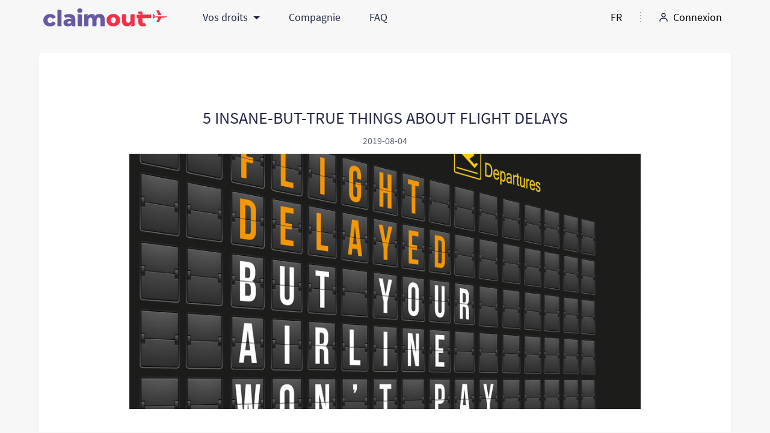

--- FILE ---
content_type: text/html; charset=UTF-8
request_url: https://claimout.com/fr/blog/5-insane-but-true-things-about-flight-delays
body_size: 6522
content:
<!DOCTYPE html>
<html lang="ru">
<head>
    <meta charset="UTF-8">

        <title>
                    5 Insane-but-True Things About Flight Delays
                |
                    Problem with your flight? Claim up to €600 - ClaimOut
            </title>
    <meta name="description" content="">
    <meta name="keywords" content="">

    <meta property="og:title" content="5 Insane-but-True Things About Flight Delays"/>
    <meta property="og:type" content="article"/>
    <meta property="og:url" content="https://claimout.com/fr/blog/5-insane-but-true-things-about-flight-delays"/>
    <meta property="og:image" content="https://claimout.com/app/images/d1f24b1f2288fb930d44368afd97e6b5.jpg"/>

    <meta http-equiv="X-UA-Compatible" content="IE=edge">
    <meta name="viewport" content="width=device-width, initial-scale=1, shrink-to-fit=no, viewport-fit=cover">


    <link rel="apple-touch-icon" sizes="180x180" href="/apple-touch-icon.png">
    <link rel="icon" type="image/png" sizes="32x32" href="/favicon-32x32.png">
    <link rel="icon" type="image/png" sizes="16x16" href="/favicon-16x16.png">
    <link rel="manifest" href="/site.webmanifest">
    <link rel="mask-icon" href="/safari-pinned-tab.svg" color="#5bbad5">
    <meta name="msapplication-TileColor" content="#da532c">
    <meta name="theme-color" content="#ffffff">

    <link rel="stylesheet" href="/css/all.css?id=f6eb835311623fb509d2" media="screen">
    <link rel="stylesheet" href="/css/welcome.min.css?id=046043813eaf1e5b3fe4" media="screen">
    <link rel="stylesheet" href="/vendor/laravel-admin/font-awesome/css/font-awesome.min.css">
    <link rel="stylesheet" href="https://seiyria.com/bootstrap-slider/css/bootstrap-slider.css">
    <style>
        .showOnNonEN {
            display: block !important;
        }
        .hideOnNonEN {
            display: none !important;
        }
        .check-panel p {
            font-size: 17px !important;
        }
    </style>
</head>
<body class="strict">

<header class="white d-flex w-100 align-self-start">
    <div class="container header white">
        <div class="d-flex">
            <div class="col-12 header__box">
                <div class="device_menu_container">
                    <div class="device_menu"><span></span><span></span><span></span></div>
                </div>
                <div class="header__logo"><a href="https://claimout.com/fr"><img src="/img/logo-new.svg" alt="logo" class="svg"></a></div>
                <div class="header__navi">
                    <ul>
                        <li class="dropdown" id="navbarDropdown" >
    <a class="dropdown-toggle" href="#" role="button" data-toggle="dropdown" aria-haspopup="true" aria-expanded="false">
        Vos droits
    </a>
    <div class="dropdown-menu navbar-dropdown" aria-labelledby="navbarDropdown">
        <a class="dropdown-item" href="https://claimout.com/fr/airrights">Droits des passagers aériens</a>
        <a class="dropdown-item" href="https://claimout.com/fr/flight-delay">Compensation pour vol retardé</a>
        <a class="dropdown-item" href="https://claimout.com/fr/flight-cancellation">Compensation d&#039;annulation de vol</a>
        <a class="dropdown-item" href="https://claimout.com/fr/missed-connection">Compensation de connexion manquée</a>
        
        <a class="dropdown-item" href="https://claimout.com/fr/denied-boarding">Compensation pour refus d&#039;embarquement</a>
        
    </div>
</li>
<li><a href="https://claimout.com/fr/about">Compagnie</a></li>
<li><a href="https://claimout.com/fr/faq">FAQ</a></li>
<li class="dropdown d-flex d-lg-none" id="desktopLangDropdown">
    <a class="dropdown-toggle lang-short" href="#" role="button" data-offset="0,5" data-toggle="dropdown" aria-haspopup="true" aria-expanded="false">
        Language:
                    <img class="ml-2" src="https://claimout.com/img/flags/fr.svg" alt="lang">
                FR
    </a>
    <div class="dropdown-menu languages  dropdown-menu-left " aria-labelledby="desktopLangDropdown">
    <div class="row">
                    <a rel="alternate" hreflang="en" class="lang-item col-md-12" href="https://claimout.com//blog/5-insane-but-true-things-about-flight-delays">
                <svg width="20" height="20" viewBox="0 0 20 20" xmlns="http://www.w3.org/2000/svg" version="1.1"
                     preserveAspectRatio="xMinYMin">
                    <use xlink:href="https://claimout.com/img/flags/combined.svg#en"></use>
                </svg>
                <div class="pr-3">English</div>
            </a>
                    <a rel="alternate" hreflang="ru" class="lang-item col-md-12" href="https://claimout.ru//blog/5-insane-but-true-things-about-flight-delays">
                <svg width="20" height="20" viewBox="0 0 20 20" xmlns="http://www.w3.org/2000/svg" version="1.1"
                     preserveAspectRatio="xMinYMin">
                    <use xlink:href="https://claimout.com/img/flags/combined.svg#ru"></use>
                </svg>
                <div class="pr-3">Русский</div>
            </a>
                    <a rel="alternate" hreflang="de" class="lang-item col-md-12" href="https://claimout.com/de/blog/5-insane-but-true-things-about-flight-delays">
                <svg width="20" height="20" viewBox="0 0 20 20" xmlns="http://www.w3.org/2000/svg" version="1.1"
                     preserveAspectRatio="xMinYMin">
                    <use xlink:href="https://claimout.com/img/flags/combined.svg#de"></use>
                </svg>
                <div class="pr-3">Deutsch</div>
            </a>
                    <a rel="alternate" hreflang="it" class="lang-item col-md-12" href="https://claimout.com/it/blog/5-insane-but-true-things-about-flight-delays">
                <svg width="20" height="20" viewBox="0 0 20 20" xmlns="http://www.w3.org/2000/svg" version="1.1"
                     preserveAspectRatio="xMinYMin">
                    <use xlink:href="https://claimout.com/img/flags/combined.svg#it"></use>
                </svg>
                <div class="pr-3">Italiano</div>
            </a>
                    <a rel="alternate" hreflang="fr" class="lang-item col-md-12" href="https://claimout.com/fr/blog/5-insane-but-true-things-about-flight-delays">
                <svg width="20" height="20" viewBox="0 0 20 20" xmlns="http://www.w3.org/2000/svg" version="1.1"
                     preserveAspectRatio="xMinYMin">
                    <use xlink:href="https://claimout.com/img/flags/combined.svg#fr"></use>
                </svg>
                <div class="pr-3">Français</div>
            </a>
                    <a rel="alternate" hreflang="pt" class="lang-item col-md-12" href="https://claimout.com/pt/blog/5-insane-but-true-things-about-flight-delays">
                <svg width="20" height="20" viewBox="0 0 20 20" xmlns="http://www.w3.org/2000/svg" version="1.1"
                     preserveAspectRatio="xMinYMin">
                    <use xlink:href="https://claimout.com/img/flags/combined.svg#pt"></use>
                </svg>
                <div class="pr-3">Português</div>
            </a>
                    <a rel="alternate" hreflang="es" class="lang-item col-md-12" href="https://claimout.com/es/blog/5-insane-but-true-things-about-flight-delays">
                <svg width="20" height="20" viewBox="0 0 20 20" xmlns="http://www.w3.org/2000/svg" version="1.1"
                     preserveAspectRatio="xMinYMin">
                    <use xlink:href="https://claimout.com/img/flags/combined.svg#es"></use>
                </svg>
                <div class="pr-3">Español</div>
            </a>
                    <a rel="alternate" hreflang="nl" class="lang-item col-md-12" href="https://claimout.com/nl/blog/5-insane-but-true-things-about-flight-delays">
                <svg width="20" height="20" viewBox="0 0 20 20" xmlns="http://www.w3.org/2000/svg" version="1.1"
                     preserveAspectRatio="xMinYMin">
                    <use xlink:href="https://claimout.com/img/flags/combined.svg#nl"></use>
                </svg>
                <div class="pr-3">Nederlands</div>
            </a>
                    <a rel="alternate" hreflang="pl" class="lang-item col-md-12" href="https://claimout.com/pl/blog/5-insane-but-true-things-about-flight-delays">
                <svg width="20" height="20" viewBox="0 0 20 20" xmlns="http://www.w3.org/2000/svg" version="1.1"
                     preserveAspectRatio="xMinYMin">
                    <use xlink:href="https://claimout.com/img/flags/combined.svg#pl"></use>
                </svg>
                <div class="pr-3">Polski</div>
            </a>
                    <a rel="alternate" hreflang="tr" class="lang-item col-md-12" href="https://claimout.com/tr/blog/5-insane-but-true-things-about-flight-delays">
                <svg width="20" height="20" viewBox="0 0 20 20" xmlns="http://www.w3.org/2000/svg" version="1.1"
                     preserveAspectRatio="xMinYMin">
                    <use xlink:href="https://claimout.com/img/flags/combined.svg#tr"></use>
                </svg>
                <div class="pr-3">Türkçe</div>
            </a>
                    <a rel="alternate" hreflang="el" class="lang-item col-md-12" href="https://claimout.com/el/blog/5-insane-but-true-things-about-flight-delays">
                <svg width="20" height="20" viewBox="0 0 20 20" xmlns="http://www.w3.org/2000/svg" version="1.1"
                     preserveAspectRatio="xMinYMin">
                    <use xlink:href="https://claimout.com/img/flags/combined.svg#el"></use>
                </svg>
                <div class="pr-3">Ελληνικά</div>
            </a>
            </div>
</div></li>
                    </ul>
                </div>
                <div class="header__right">
                    <ul class="d-flex flex-row align-items-center">
                        <li class="dropdown d-none d-lg-flex">
                            <a class="dropdown-toggle lang-short" href="#" role="button" data-offset="0,5" data-display="static" data-toggle="dropdown" aria-haspopup="true" aria-expanded="false">

                                FR
                            </a>
                            <div class="dropdown-menu languages  dropdown-menu-left " aria-labelledby="desktopLangDropdown">
    <div class="row">
                    <a rel="alternate" hreflang="en" class="lang-item col-md-12" href="https://claimout.com//blog/5-insane-but-true-things-about-flight-delays">
                <svg width="20" height="20" viewBox="0 0 20 20" xmlns="http://www.w3.org/2000/svg" version="1.1"
                     preserveAspectRatio="xMinYMin">
                    <use xlink:href="https://claimout.com/img/flags/combined.svg#en"></use>
                </svg>
                <div class="pr-3">English</div>
            </a>
                    <a rel="alternate" hreflang="ru" class="lang-item col-md-12" href="https://claimout.ru//blog/5-insane-but-true-things-about-flight-delays">
                <svg width="20" height="20" viewBox="0 0 20 20" xmlns="http://www.w3.org/2000/svg" version="1.1"
                     preserveAspectRatio="xMinYMin">
                    <use xlink:href="https://claimout.com/img/flags/combined.svg#ru"></use>
                </svg>
                <div class="pr-3">Русский</div>
            </a>
                    <a rel="alternate" hreflang="de" class="lang-item col-md-12" href="https://claimout.com/de/blog/5-insane-but-true-things-about-flight-delays">
                <svg width="20" height="20" viewBox="0 0 20 20" xmlns="http://www.w3.org/2000/svg" version="1.1"
                     preserveAspectRatio="xMinYMin">
                    <use xlink:href="https://claimout.com/img/flags/combined.svg#de"></use>
                </svg>
                <div class="pr-3">Deutsch</div>
            </a>
                    <a rel="alternate" hreflang="it" class="lang-item col-md-12" href="https://claimout.com/it/blog/5-insane-but-true-things-about-flight-delays">
                <svg width="20" height="20" viewBox="0 0 20 20" xmlns="http://www.w3.org/2000/svg" version="1.1"
                     preserveAspectRatio="xMinYMin">
                    <use xlink:href="https://claimout.com/img/flags/combined.svg#it"></use>
                </svg>
                <div class="pr-3">Italiano</div>
            </a>
                    <a rel="alternate" hreflang="fr" class="lang-item col-md-12" href="https://claimout.com/fr/blog/5-insane-but-true-things-about-flight-delays">
                <svg width="20" height="20" viewBox="0 0 20 20" xmlns="http://www.w3.org/2000/svg" version="1.1"
                     preserveAspectRatio="xMinYMin">
                    <use xlink:href="https://claimout.com/img/flags/combined.svg#fr"></use>
                </svg>
                <div class="pr-3">Français</div>
            </a>
                    <a rel="alternate" hreflang="pt" class="lang-item col-md-12" href="https://claimout.com/pt/blog/5-insane-but-true-things-about-flight-delays">
                <svg width="20" height="20" viewBox="0 0 20 20" xmlns="http://www.w3.org/2000/svg" version="1.1"
                     preserveAspectRatio="xMinYMin">
                    <use xlink:href="https://claimout.com/img/flags/combined.svg#pt"></use>
                </svg>
                <div class="pr-3">Português</div>
            </a>
                    <a rel="alternate" hreflang="es" class="lang-item col-md-12" href="https://claimout.com/es/blog/5-insane-but-true-things-about-flight-delays">
                <svg width="20" height="20" viewBox="0 0 20 20" xmlns="http://www.w3.org/2000/svg" version="1.1"
                     preserveAspectRatio="xMinYMin">
                    <use xlink:href="https://claimout.com/img/flags/combined.svg#es"></use>
                </svg>
                <div class="pr-3">Español</div>
            </a>
                    <a rel="alternate" hreflang="nl" class="lang-item col-md-12" href="https://claimout.com/nl/blog/5-insane-but-true-things-about-flight-delays">
                <svg width="20" height="20" viewBox="0 0 20 20" xmlns="http://www.w3.org/2000/svg" version="1.1"
                     preserveAspectRatio="xMinYMin">
                    <use xlink:href="https://claimout.com/img/flags/combined.svg#nl"></use>
                </svg>
                <div class="pr-3">Nederlands</div>
            </a>
                    <a rel="alternate" hreflang="pl" class="lang-item col-md-12" href="https://claimout.com/pl/blog/5-insane-but-true-things-about-flight-delays">
                <svg width="20" height="20" viewBox="0 0 20 20" xmlns="http://www.w3.org/2000/svg" version="1.1"
                     preserveAspectRatio="xMinYMin">
                    <use xlink:href="https://claimout.com/img/flags/combined.svg#pl"></use>
                </svg>
                <div class="pr-3">Polski</div>
            </a>
                    <a rel="alternate" hreflang="tr" class="lang-item col-md-12" href="https://claimout.com/tr/blog/5-insane-but-true-things-about-flight-delays">
                <svg width="20" height="20" viewBox="0 0 20 20" xmlns="http://www.w3.org/2000/svg" version="1.1"
                     preserveAspectRatio="xMinYMin">
                    <use xlink:href="https://claimout.com/img/flags/combined.svg#tr"></use>
                </svg>
                <div class="pr-3">Türkçe</div>
            </a>
                    <a rel="alternate" hreflang="el" class="lang-item col-md-12" href="https://claimout.com/el/blog/5-insane-but-true-things-about-flight-delays">
                <svg width="20" height="20" viewBox="0 0 20 20" xmlns="http://www.w3.org/2000/svg" version="1.1"
                     preserveAspectRatio="xMinYMin">
                    <use xlink:href="https://claimout.com/img/flags/combined.svg#el"></use>
                </svg>
                <div class="pr-3">Ελληνικά</div>
            </a>
            </div>
</div>                        </li>
                        <li class="separate d-none d-lg-flex"></li>
                                                    <li>
                                <a href="https://claimout.com/fr/login" class="login d-flex flex-row align-items-center">
                                    <div class="icon"></div>
                                    <div class="label">Connexion</div>
                                </a>
                            </li>
                        
                    </ul>
                </div>
            </div>
        </div>
    </div>
</header>

    <style>
        h1 {
            text-align: center;
            margin-bottom: 20px;
        }

        .breadcrumbs a {
            text-decoration: none;
        }

        .breadcrumb-active a {
            color: #262A4F;
        }

        header.user {
            margin-bottom: 0;
        }

        .blog-image {
            position: relative;
            padding: 150px 0 100px;
        }

        .date {
            color: #262a4fb8;
            padding-bottom: 10px;
            text-align: center;
        }

        .social-buttons {
            display: flex;
            justify-content: center;
        }

        .social-buttons > * {
            margin-left: 10px;
        }

        .social-buttons > *:first-child {
            margin-left: 0;
        }

        .share-icon {
            height: 20px;
            line-height: 20px;
            cursor: pointer;
        }



        img {
            max-width: 100%;
        }

        .short_description {
            font-size: 21px;
            line-height: 28px;
            color: #262A4F;
            font-weight: 500;
            text-align: center;
        }
        .date {
            color: #262a4fb8;
            padding-top: 10px;
            padding-bottom: 10px;
        }
    </style>

    <div id="fb-root"></div>
    <script>
        window.fbAsyncInit = function() {
            FB.init({
                appId            : '697239854033538',
                autoLogAppEvents : true,
                xfbml            : true,
                version          : 'v3.3'
            });
        };
    </script>
    <script async defer src="https://connect.facebook.net/en_US/sdk.js"></script>

    <script>window.twttr = (function (d, s, id) {
            var js, fjs = d.getElementsByTagName(s)[0],
                t = window.twttr || {};
            if (d.getElementById(id)) return t;
            js = d.createElement(s);
            js.id = id;
            js.src = "https://platform.twitter.com/widgets.js";
            fjs.parentNode.insertBefore(js, fjs);

            t._e = [];
            t.ready = function (f) {
                t._e.push(f);
            };

            return t;
        }(document, "script", "twitter-wjs"));</script>

    <div id="twitter-wjs"></div>

    <div class="container margin-400-b">
        <div class="card">
            <div class="row">
                <div class="col-md-12">
                    <div class="content" style="min-height: 0;">

                        <div class="row">
                            <div class="col-md-12">
                                <h1 style="margin-bottom: 0;">5 Insane-but-True Things About Flight Delays</h1>
                                <div class="date">2019-08-04</div>
                            </div>

                            <div class="col-md-12">
                                <img src="https://claimout.com/app/images/d1f24b1f2288fb930d44368afd97e6b5.jpg" alt=""
                                     style="width: 100%;">

                            </div>

                            <div class="col-md-12">
                                <div style="padding-top: 20px; padding-left: 35pt; padding-right: 35pt;">
                                    <div class="row">
                                        <div class="col-md-12">
                                            <p>
                                                <ol>
	<li style="text-align: justify;"><span style="font-size:20px"><span style="font-family:Times New Roman,Times,serif">In 2014, flight delays cost airlines <strong>22.3 billion euros</strong>.&nbsp;Some sources suggest that delays cause passengers even more money when considering missed connections, meetings, appointments, and personal matters.&nbsp;Unfortunately, this is a difficult number to calculate!</span></span></li>
	<li style="text-align: justify;"><span style="font-size:20px"><span style="font-family:Times New Roman,Times,serif">Flight delays can be caused by a number of things, the most common of which are &lsquo;airline glitches&rsquo; such as &ldquo;mechanical issues or lack of crew,maintenance, cabin cleaning, loading or refueling&rdquo;.</span></span></li>
	<li style="text-align: justify;"><span style="font-size:20px"><span style="font-family:Times New Roman,Times,serif">Flight delays can lead to <strong>air rage</strong>, a condition that involves impeding upon the flight crew&rsquo;s duties or otherwise being disruptive to the passengers around them.&nbsp; In the US, passengers who display air rage can be fined up to 25,000 dollars and may even be sentenced to prison.&nbsp;Consequences of air rage vary by country but this disruption is taken very seriously.</span></span></li>
	<li style="text-align: justify;"><span style="font-size:20px"><span style="font-family:Times New Roman,Times,serif">In the EU, Flight Compensation Regulation 261/2004 states that any passenger delayed longer than 3 hours has a right to <strong>monetary compensation direct from the airline</strong>.&nbsp; A surprising number of people don&rsquo;t know about this regulation and have missed out on their compensation.&nbsp; Spread the word and visit our website: <a href="https://www.claimout.com/">ClaimOut</a>.</span></span></li>
	<li style="text-align: justify;"><span style="font-size:20px"><span style="font-family:Times New Roman,Times,serif">Probably the strangest flight delay in the United States happened on June 15, 2016 at JFK airport in New York.&nbsp;Turtles were all over the runway, and airport workers had to round them all up before flights could land or take off.&nbsp; </span></span></li>
</ol>

<blockquote>
<p style="margin-left:48px; text-align:justify"><span style="font-size:20px"><span style="font-family:Times New Roman,Times,serif">&ldquo;Anything can be a hazard to aircraft, even turtles.&rdquo; - Port Authority&rsquo;s chief wildlife biologist, Laura Francoeur.</span></span></p>
</blockquote>
                                            </p>
                                                                                        <h5 style="color: #C6C8DE; width: 100%" class="text-center">Share with your friends!</h5>
                                            <div class="social-buttons">
                                            <!--<a class="twitter-share-button"
										   href="https://twitter.com/intent/tweet"
										   data-text="5 Insane-but-True Things About Flight Delays"
										   data-lang="en">
											Tweet</a>
										<div class="fb-share-button"
											 data-href="https://claimout.com/fr/blog/5-insane-but-true-things-about-flight-delays"
											 data-layout="button_count">
										</div>
										<a id="copy-link" class="share-icon">
											<i class="fa fa-link"></i>
											<input type="hidden" id="input-url" value="Copied!">
										</a>-->
                                                <a class="share-button fb" href="#">
                                                    <i class="fa fa-facebook-f"></i>
                                                    
                                                </a>
                                                <a class="share-button tw"
                                                   href="https://twitter.com/intent/tweet?url=https://claimout.com/fr/blog/5-insane-but-true-things-about-flight-delays&text=5+Insane-but-True+Things+About+Flight+Delays">
                                                    <i class=" fa fa-twitter"></i>
                                                    
                                                </a>
                                                <a class="share-button in" href="http://www.linkedin.com/shareArticle?mini=true&url=https://claimout.com/fr/blog/5-insane-but-true-things-about-flight-delays">
                                                    <i class="fa fa-linkedin"></i>
                                                    
                                                </a>
                                                <a id="copy-link" class="share-button cp" href="#">
                                                    <i class="fa fa-link"></i>
                                                    <input type="hidden" id="input-url" value="Copied!">
                                                </a>
                                                <a class="share-button mt" href="/cdn-cgi/l/email-protection#36095459524f0b5e424246450c1919555a575f5b5943421855595b19504419545a595119031b5f58455758531b5443421b424443531b425e5f5851451b57545943421b505a5f515e421b52535a574f45">
                                                    <i class="fa fa-envelope-o"></i>
                                                </a>
                                            </div>
                                        </div>
                                    </div>
                                </div>
                            </div>
                        </div>

                        <div class="row">
                                                            <div class="col-md-4" style="margin-top: 40px;">
                                    <a href="https://claimout.com/fr/blog/how-to-choose-good-seats-at-the-airplane" style="text-decoration: none;">
                                        <div class="info" id="info">
                                            <div class="img">
                                                <img class="adaptive-preview" src="https://claimout.com/app/323x168/images/7-small.jpg" alt="good seats at the airplane">
                                            </div>
                                            <div class="date">2019-09-26</div>
                                            <div class="short_description">How to choose good seats at the airplane</div>
                                        </div>
                                    </a>
                                </div>
                                                            <div class="col-md-4" style="margin-top: 40px;">
                                    <a href="https://claimout.com/fr/blog/every-traveler-should-know-about-what" style="text-decoration: none;">
                                        <div class="info" id="info">
                                            <div class="img">
                                                <img class="adaptive-preview" src="https://claimout.com/app/323x168/images/FRAJ-small.jpg" alt="">
                                            </div>
                                            <div class="date">2019-08-14</div>
                                            <div class="short_description">Every traveler should know! About what..?</div>
                                        </div>
                                    </a>
                                </div>
                                                            <div class="col-md-4" style="margin-top: 40px;">
                                    <a href="https://claimout.com/fr/blog/the-5-most-interesting-airports-in-the-world" style="text-decoration: none;">
                                        <div class="info" id="info">
                                            <div class="img">
                                                <img class="adaptive-preview" src="https://claimout.com/app/323x168/images/airports-article-small.jpg" alt="">
                                            </div>
                                            <div class="date">2019-08-04</div>
                                            <div class="short_description">The 5 Most Interesting Airports in the World</div>
                                        </div>
                                    </a>
                                </div>
                                                    </div>

                    </div>
                </div>

            </div>



            <div class="zayavka">
                <div class="box">
                    <div class="title">FAITES LA DEMANDE EN 3 MINUTES ET OBTENEZ<br> UNE COMPENSATION MÉRITÉE</div>
                    <a href="https://claimout.com/fr/refund/create" class="btn btn-border">Obtenez une indemnisation</a>
                </div>
            </div>
        </div>
    </div>


<footer>
    <div class="container footer">
        <div class="row">
            <div class="col-md-6 col-xl-3 d-flex">
                <ul class="footer__menu mx-auto">
                    <li><a href="https://claimout.com/fr/terms">Conditions d&#039;utilisation</a></li>
                    <li><a href="https://claimout.com/fr/policy">Politique de confidentialité</a></li>
                    <li><a href="https://claimout.com/fr/cookie">Confidentialité des cookies</a></li>
                    
                </ul>
            </div>
            <div class="col-md-6 col-xl-3 d-flex">
                <ul class="footer__menu mx-auto">
                    <li><a href="https://claimout.com/fr/about">Compagnie</a></li>
                    <li><a href="https://claimout.com/fr/price-list">Liste des prix</a></li>
                    <li><a href="https://claimout.com/fr/faq">FAQ</a></li>


                </ul>
            </div>
            <div class="col-md-6 col-xl-3 d-flex">
                <ul class="footer__menu mx-auto">
                    <li><a href="/cdn-cgi/l/email-protection#157c7b737a557679747c787a60613b767a78"><span class="__cf_email__" data-cfemail="bcd5d2dad3fcdfd0ddd5d1d3c9c892dfd3d1">[email&#160;protected]</span></a></li>
                    <li><div class="header-share-buttons footer-buttons position-relative row">
    <a target="_blank" class="share-button in col" href="https://www.instagram.com/claim_out_eu/">
        <i class="fab fa-instagram"></i>
    </a>
    <a target="_blank" class="share-button fb col" href="https://www.facebook.com/EUclaimout/">
        <i class="fab fa-facebook-f"></i>
    </a>
    <a target="_blank" class="share-button tw col"
       href="https://twitter.com/ClaimOut">
        <i class=" fab fa-twitter"></i>
    </a>
</div></li>
                </ul>
            </div>
            <div class="col-md-6 col-xl-3 d-flex" style="text-align: center">
                <div class="footer__logo mx-auto">
                    <div class="footer__logo" style="margin-bottom: 19px;">
                        <a href="https://claimout.com/fr"><img src="https://claimout.com/img/color-logo.svg" height="40" alt="logo"></a>
                    </div>
                    <div class="d-xl-block d-none" style="margin-top: 20px; opacity: 0.5">© 2012-2026 EU-ClaimOut</div>
                </div>
            </div>
            <div class="col-12 text-center d-block d-xl-none" style="margin-top: 16px;">
                <span style="opacity: 0.5">© 2012-2026 EU-ClaimOut</span>
            </div>
        </div>

        <div class="row" style="margin-top: 30px">
        </div>

    </div>
</footer>
<script data-cfasync="false" src="/cdn-cgi/scripts/5c5dd728/cloudflare-static/email-decode.min.js"></script><script>
    var currentLaravelLocale = "fr"
</script>
<div id="dark_bg">
    <div class="close"><span></span><span></span></div>
</div>
<!--[if lt IE 9]>
<script src="https://oss.maxcdn.com/respond/1.4.2/respond.min.js"></script>
<![endif]-->
<script src="//ajax.googleapis.com/ajax/libs/jquery/3.3.1/jquery.min.js"></script>
<script src="https://code.jquery.com/ui/1.12.1/jquery-ui.js"></script>
<script src="https://claimout.com/js/popper.min.js"></script>
<script src="https://claimout.com/js/bootstrap.min.js"></script>
<script src="https://claimout.com/js/swiper.min.js"></script>
<script src="https://claimout.com/js/bootstrap-datepicker.min.js"></script>
<script src="https://claimout.com/js/jquery.custom-scroll.min.js"></script>
<script src="https://claimout.com/js/apps.js"></script>
<script src="https://claimout.com/js/jquery.maskedinput.min.js"></script>
<script src="https://claimout.com/js/tel-input/js/intlTelInput.js"></script>
<script src="https://claimout.com/js/tel-input/js/utils.js"></script>
<script src="https://claimout.com/js/tel-input/js/intlTelInput-jquery.js"></script>
<script src="/js/header.min.js?id=f14a042aa3ff4442001c"></script>










    <script src="https://cdn.jsdelivr.net/clipboard.js/1.5.10/clipboard.min.js"></script>
    <script>
        $(document).ready(function() {
            var clipboard = new Clipboard('#copy-link', {
                text: function () {
                    return document.querySelector('#input-url').value;
                }
            });
            clipboard.on('success', function (e) {
                alert("Link copied!");
                e.clearSelection();
            });
            $("#input-url").val(location.href);
            $("#copy-link").click(function(e) {
                e.preventDefault()
            })
            //safari
            if (navigator.vendor.indexOf("Apple") == 0 && /\sSafari\//.test(navigator.userAgent)) {
                $('.btn-copy').on('click', function () {
                    var msg = window.prompt("Copy this link", location.href);
                });
            }

            function increaseCounter(share) {
                var blogId = 18
                $.post('/increaseCounter/' + blogId, {
                    share: share,
                    _token: 'icdKIQMiCDBiASV3yfilAGPatAuec3d3B3O6LWMs'
                })
            }

            $('.share-button.fb').click(function (e) {
                e.preventDefault()
                increaseCounter('fb_shares')
                FB.ui({
                    method: 'share',
                    href: location.href,
                }, function (response) {
                });
            });

            $('.share-button.tw').click(function (e) {
                e.preventDefault();
                increaseCounter('twitter_shares')
                var shareUrl = 'https://twitter.com/intent/tweet?url=' + location.href + '&text=' + encodeURIComponent('5 Insane-but-True Things About Flight Delays');
            })

            var getWindowOptions = function() {
                var width = 500;
                var height = 350;
                var left = (window.innerWidth / 2) - (width / 2);
                var top = (window.innerHeight / 2) - (height / 2);

                return [
                    'resizable,scrollbars,status',
                    'height=' + height,
                    'width=' + width,
                    'left=' + left,
                    'top=' + top,
                ].join();
            };

            $('.share-button.tw').click(function(e) {
                e.preventDefault();
                var win = window.open($(this).attr('href'), 'ShareOnTwitter', getWindowOptions());
                win.opener = null; // 2
            });
            $('.share-button.in').click(function(e) {
                e.preventDefault();
                increaseCounter('linkedin_shares')
                var win = window.open($(this).attr('href'), 'ShareOnTwitter', getWindowOptions());
                win.opener = null; // 2
            });
        })
    </script>
<script type="application/ld+json">
{
  "@context": "http://schema.org",
  "@type": "Organization",
  "name": "ACME",
  "url": "https://claimout.com/",
  "sameAs": [
    "https://www.facebook.com/EUclaimout/",
    "https://twitter.com/ClaimOut"
  ]
}
</script>

<script src="https://cdnjs.cloudflare.com/ajax/libs/jquery-cookie/1.4.1/jquery.cookie.min.js"></script>






















































<script defer src="https://static.cloudflareinsights.com/beacon.min.js/vcd15cbe7772f49c399c6a5babf22c1241717689176015" integrity="sha512-ZpsOmlRQV6y907TI0dKBHq9Md29nnaEIPlkf84rnaERnq6zvWvPUqr2ft8M1aS28oN72PdrCzSjY4U6VaAw1EQ==" data-cf-beacon='{"version":"2024.11.0","token":"bf7abd8cffeb484ca3ef4f1fa213fea2","r":1,"server_timing":{"name":{"cfCacheStatus":true,"cfEdge":true,"cfExtPri":true,"cfL4":true,"cfOrigin":true,"cfSpeedBrain":true},"location_startswith":null}}' crossorigin="anonymous"></script>
</body>
</html>

--- FILE ---
content_type: text/css
request_url: https://claimout.com/css/welcome.min.css?id=046043813eaf1e5b3fe4
body_size: 3537
content:
html{height:100%;min-height:100%}body{background:#f7f7f8 url(../img/SVG/clouds.svg) repeat-x 50% fixed;background-position-y:calc(100%);min-height:100%}body.strict{background-color:#f7f7f8;background-image:none}body.welcome{background-image:none;background:0 0;height:100vh;height:calc(var(--vh,1vh) * 100);min-height:calc(var(--vh,1vh) * 100);font:400 19px/24px 'Source Sans Pro',sans-serif!important}.h3,body.welcome h3{font:400 1.7em 'Source Sans Pro'}body.welcome .zayavka .box .title{font-size:28px}body.welcome .zayavka .box .btn{font-size:20px}section.main{height:calc(var(--vh,1vh) * 100);min-height:700px;max-width:100vw;overflow:hidden;background:#f7f7f8 url(../img/SVG/clouds.svg) repeat-x 50%;background-position-y:calc(100% - 40px)}body.strict .card{box-shadow:rgba(53,61,81,.23) 0 5px 9px -5px;border-radius:8px;background:#fff;padding:12px 0 0;border:0;overflow:hidden}.ui-menu{box-shadow:0 4px 14px rgba(0,0,0,.04);border-bottom-left-radius:30px;width:100%}.ui-menu li{padding:10px 0 10px 30px;border-bottom:1px solid rgba(152,152,152,.05);white-space:normal}.header{margin-top:10px;padding:0}.header.white .header__navi>ul{display:flex;flex-direction:row}.header.white .header__navi>ul>li>a{white-space:nowrap}.header.white .header__navi>ul>li>a,.header.white .header__right>ul>li>a{font-size:16px;line-height:18px;color:#1f2840}.header .header__navi>ul>li>a:hover{background:rgba(0,0,0,.04)}.lang-short img,.lang-short svg{width:auto;height:14px;margin-right:8px;margin-left:unset}.header.white .header__right ul li.separate{padding:0 15px;display:flex;justify-content:center;height:23px;width:2px;background:url(../img/SVG/line.svg) center no-repeat}.header__right ul li a.checked{margin-left:0}.header.white .header__navi{margin-left:40px}.header .header__navi>ul>li>a{color:#333;font-weight:500;padding:4px 10px;margin:0 2px;border-radius:3px;transition-duration:unset}.header.white .header__right ul li a{color:#000!important}.header.white .header__navi ul li{margin:0}.header.white .header__right>ul>li>a:hover{background:#fff}.header.white .header__right>ul>li>a{padding:10px 15px;border-radius:2px}.header.white .header__right>ul>li>a.lang-short~.dropdown-menu{border:unset;margin-top:-1px}.header.white .header__right>ul>li>a.login .icon,.header.white .header__right>ul>li>a.user .icon{width:18px;height:18px;margin-right:7px;background:url(../img/SVG/bx-user.svg.svg) no-repeat center}.header.white .header__navi .dropdown-menu,.header.white .header__right>ul>li>a.personal~.dropdown-menu{box-shadow:0 10px 20px rgba(8,30,87,.05);border:unset;margin-top:0;width:auto;padding:unset;will-change:inherit!important}.header.white .header__right>ul>li>a.personal~.dropdown-menu{min-width:100%}.header.white .header__right>ul>li>a.personal .icon{width:23px;height:23px;margin-right:7px;background:url(../img/SVG/bx-user-colored.svg) no-repeat center}.header.white .header__right>ul>li>a.personal~.dropdown-menu .icon{width:18px;height:18px;margin-right:15px;background-position:center;background-repeat:no-repeat}.header.white .header__right>ul>li>a.personal~.dropdown-menu .icon.list{background-image:url(../img/SVG/list.svg)}.header.white .header__right>ul>li>a.personal~.dropdown-menu .icon.settings{background-image:url(../img/SVG/settings.svg)}.header.white .header__right>ul>li>a.personal~.dropdown-menu .icon.plus{background-image:url(../img/SVG/plus.svg)}.header.white .header__right>ul>li>a.personal~.dropdown-menu .icon.cc{background-image:url(../img/SVG/credit-card.svg)}.header.white .header__right>ul>li>a.personal~.dropdown-menu .icon.link{background-image:url(../img/SVG/external-link.svg)}.header.white .header__right>ul>li>a.personal~.dropdown-menu a.text-danger{color:#e00c3f!important}.header.white .header__navi .dropdown-menu a,.header.white .header__right>ul>li>a.personal~.dropdown-menu a{display:flex;flex-direction:row;align-items:center;padding:15px 20px;margin:unset!important;border-bottom:1px solid #f9f9f9;font-style:normal;font-weight:400;font-size:16px;color:#000!important}.header.white .header__navi .dropdown-menu a:hover,.header.white .header__right>ul>li>a.personal~.dropdown-menu a:hover{background:#f0f0f0}h2,h3,h4,h5,section.main h1{font-family:Source Sans Pro;font-style:normal;margin:unset;text-align:left}section.main h1{font-weight:500;font-size:32px;color:#1f2840;text-transform:inherit;line-height:40px;text-align:center}section.main h2.small{font-weight:400;font-size:26px;color:#1f2840;text-transform:inherit;margin-bottom:15px;line-height:40px}section.main h2{font-weight:400;font-size:21px;line-height:27px;color:#1f2840;text-transform:inherit}section.main h3{font-weight:400;font-size:19px;line-height:27px;color:#585f72;text-transform:inherit;margin:30px 0}section.main .main-container{width:100%}section.main .head-form{background:#fff;box-shadow:0 10px 20px rgba(8,30,87,.3);border-radius:10px;overflow:hidden;margin:50px 0}section.main .head-form>div{display:flex;border-top:3px solid #6559a3;border-bottom:3px solid #6559a3}section.main .head-form>div:first-child{border-left:3px solid #6559a3;border-radius:10px 0 0 10px}section.main .head-form .icon{position:absolute;padding:10px 15px;pointer-events:none;display:flex;align-self:center;color:#6559a3;font-size:15px}section.main .head-form input{font-style:normal;font-weight:300;font-size:1.25em;line-height:normal;padding:15px 15px 15px 70px;border:unset;outline:0;width:100%;-webkit-appearance:none;-moz-appearance:none;appearance:none;background:0 0;outline:0}section.main .head-form button{background:#6559a3;font-style:normal;font-weight:400;font-size:1.2em;line-height:20px;text-align:center;letter-spacing:.03em;text-transform:capitalize;color:#fff;padding:30px 50px;border:unset;outline:0;cursor:pointer}.lang-es section.main .head-form button,.lang-tr section.main .head-form button{font-size:1.1em}section.main .head-form>div:first-child{border-right:0 solid rgba(0,0,0,.1)}section.main .head-form>.separator{display:flex;width:1px;height:100%;background:0 0;border-top:3px solid #6559a3;border-bottom:3px solid #6559a3}section.main .head-form>.separator>span{display:flex;width:1px;height:80%;background:#6559a3;align-self:center}section.main .footer{display:flex;height:auto;min-height:auto;width:100vw}section.main .plashka{filter:grayscale(100%);-webkit-filter:grayscale(100%)}section.main .plashka:hover{filter:unset;-webkit-filter:unset}section.main .plashkas{margin-bottom:0}section.main .footer .more{align-self:end;margin:0 auto;height:50px;background:#fff}section.main .footer .more .label{font-style:normal;font-weight:400;font-size:14px;line-height:18px;letter-spacing:.05em;text-transform:uppercase;color:#5a5a5a}section.main .footer .more .icon{width:18px;height:18px;margin-top:7px;background:url(../img/SVG/arrow-down.svg) no-repeat center}section.main .footer .more>div{cursor:pointer}#navbarDropdownD .dropdown-menu,.lang-short~.dropdown-menu{border-radius:0 10px 10px 10px;will-change:inherit!important}#navbarDropdownD .dropdown-menu{border-radius:0 0 10px 10px}.header.white .device_menu{display:none;position:relative;top:2px;left:0;width:20px;cursor:pointer;z-index:200}.header.white .device_menu span{display:block;width:100%;height:2px;margin-bottom:4px;background:#444;transition:all .3s ease-in-out;-moz-transition:all .3s ease-in-out;-o-transition:all .3s ease-in-out;-webkit-transition:all .3s ease-in-out}.header.white .device_menu span:last-child{margin-bottom:0}.header.white .device_menu.act span{top:0}.header.white .device_menu.act span:first-child{position:absolute;transform:rotate(-45deg)}.header.white .device_menu.act span:last-child{transform:rotate(45deg)}.header.white .device_menu.act span:nth-child(2){display:none}.header.white .device_menu{display:none}.header.white .header__logo{margin-left:unset;flex-grow:inherit;margin-right:auto}.header.white .header__navi{display:flex}@media screen and (min-height:1199px){section.main .plashkas{margin-top:90px}}@media screen and (min-width:990px) and (max-width:1199px){section.main h1{text-align:inherit}}.head-form .arrival,.head-form .departure{width:100%}section.main .header-container h1 span{display:none}@media screen and (max-width:991px){.header.white .device_menu{display:block}.header.white .device_menu.back{height:20px;background:url(../img/SVG/chevron-right.svg) no-repeat center}.header.white .device_menu.back span{display:none}.header.white .header__navi{display:none}section.main .plashkas .plashka{height:40px;margin-right:unset}section.main .plashkas .plashka img{width:auto}section.main .plashkas .plashka:last-child svg{height:30px;max-width:120px}.header.white .header{padding:0 15px}section.main h2.small{font-size:19px}.header.white .header__logo{margin:0 auto}.header.white .device_menu span:nth-child(2){display:none}.header.white .header{margin-top:10px}.header.white .header__navi{display:flex;position:fixed;top:0;right:0;left:0;margin:0;width:100vw;height:0;overflow-y:hidden;max-height:none;-webkit-transition:background .44s .2s cubic-bezier(.52,.16,.24,1),height .56s cubic-bezier(.52,.16,.24,1),opacity .86s cubic-bezier(.52,.16,.24,1);transition:background .44s .2s cubic-bezier(.52,.16,.24,1),height .56s cubic-bezier(.52,.16,.24,1),opacity .86s cubic-bezier(.52,.16,.24,1);margin-left:unset;background:0 0;padding-top:70px;pointer-events:none;opacity:0}.header.white .header .dropdown-menu,.header.white .header__navi .dropdown-menu,.header.white .header__navi ul{display:flex;flex-direction:column;width:100vw;border-top:1px solid rgba(0,0,0,.1);padding:0 30px;will-change:inherit!important}.header.white .header__navi ul>li{padding:unset}.header.white .dropdown-menu>a,.header.white .dropdown-menu>div>a,.header.white .header__navi .dropdown-menu a,.header.white .header__navi>ul>li>a,.header.white .header__right>ul>li>a.personal~.dropdown-menu a{padding:20px 15px;border-bottom:1px solid rgba(0,0,0,.1);width:100%;display:flex;color:#000!important;font-size:16px;margin:unset!important}.header.white .header__navi ul li:not(:first-child) a{margin:unset}header.white{-webkit-transition:background .36s cubic-bezier(.32,.08,.24,1),height .56s cubic-bezier(.52,.16,.24,1);transition:background .36s cubic-bezier(.32,.08,.24,1),height .56s cubic-bezier(.52,.16,.24,1)}header.white.act{background:#fff;-webkit-transition:background .36s cubic-bezier(.32,.08,.24,1),height .56s cubic-bezier(.52,.16,.24,1);transition:background .36s cubic-bezier(.32,.08,.24,1),height .56s cubic-bezier(.52,.16,.24,1)}header.white.act .header{padding-bottom:0}header.white.act .header__navi{pointer-events:unset;padding-top:70px;height:100vh;z-index:100;background:#f5f5f5;-webkit-transition:background .36s cubic-bezier(.32,.08,.24,1),height .56s cubic-bezier(.52,.16,.24,1);transition:background .36s cubic-bezier(.32,.08,.24,1),height .56s cubic-bezier(.52,.16,.24,1);margin-left:unset;overflow-x:hidden;opacity:1}.header.white .header__logo{z-index:110}.header.white .header__navi .dropdown-toggle{display:flex;align-items:center}.header.white .header__navi .dropdown-toggle::after,.header.white .lang-short.dropdown-toggle::after{margin-left:auto;vertical-align:.255em;content:"";border-top:.3em solid transparent;border-right:0;border-bottom:.3em solid transparent;border-left:.3em solid;display:flex}.header.white .header__navi .dropdown-menu{display:block!important;position:fixed!important;left:100vw!important;top:71px!important;bottom:0!important;box-shadow:unset!important;transform:unset!important;-webkit-transition:background .36s cubic-bezier(.32,.08,.24,1),left .56s cubic-bezier(.52,.16,.24,1);transition:background .36s cubic-bezier(.32,.08,.24,1),left .56s cubic-bezier(.52,.16,.24,1);width:100vw;height:calc(100% - 70px);border:none;background:#f5f5f5}.header.white .header__navi .dropdown-menu.show{left:0!important;-webkit-transition:background .36s cubic-bezier(.32,.08,.24,1),left .56s cubic-bezier(.52,.16,.24,1);transition:background .36s cubic-bezier(.32,.08,.24,1),left .56s cubic-bezier(.52,.16,.24,1);z-index:120;pointer-events:visible;opacity:1!important}.header.white .header__right{display:flex;opacity:unset}.header.white .header__right #navbarDropdownD .dropdown-toggle{display:none}.header.white .header__right>ul>li>a .label{display:none}.header.white .header__right>ul>li>a:after{display:none}.header.white .header__right>ul>li>a{padding:unset}.header.white .header__right>ul>li>a .icon{margin:unset}.header.white .header__right>ul>li>a.personal .icon{width:23px;height:23px;background:url(../img/SVG/bx-user.svg.svg) no-repeat center;z-index:120;margin-right:unset}.header.white .header__right>ul>li.show>a.personal .icon{background:url(../img/SVG/x.svg) no-repeat center}.header.white .header__right>ul>li>a.personal~.dropdown-menu{display:flex;flex-direction:column;width:100vw;border-top:1px solid rgba(0,0,0,.1);padding:0 30px}#navbarDropdownD .dropdown-menu{border-radius:unset}.header.white .header__right>ul>li>a.personal~.dropdown-menu{transform:unset!important;display:block!important;position:fixed!important;top:0!important;right:0!important;left:0!important;margin:0!important;width:100vw!important;height:0;overflow-y:hidden!important;max-height:none!important;-webkit-transition:background .44s .2s cubic-bezier(.52,.16,.24,1),height .56s cubic-bezier(.52,.16,.24,1);transition:background .44s .2s cubic-bezier(.52,.16,.24,1),height .56s cubic-bezier(.52,.16,.24,1);margin-left:unset!important;background:0 0;box-shadow:unset;border:unset;z-index:100;padding-top:70px}.header.white .header__right>ul>li>a.personal~.dropdown-menu.show{display:block!important;position:fixed!important;left:0!important;top:0!important;bottom:0!important;box-shadow:unset!important;transform:unset!important;-webkit-transition:background .36s cubic-bezier(.32,.08,.24,1),height .56s cubic-bezier(.52,.16,.24,1);transition:background .36s cubic-bezier(.32,.08,.24,1),height .56s cubic-bezier(.52,.16,.24,1);width:100vw;height:calc(100%);border:none;background:#f5f5f5!important}.header.white .header__right>ul,.header.white .header__right>ul>li>a.personal~.dropdown-menu a{border-color:rgba(0,0,0,.1)}.header.white .header__right>ul>li>a:hover{background:unset}.header.white .header__box{min-height:30px}.header.white .device_menu_container{padding:10px;margin-left:-10px;z-index:110}.header.white .header__right>ul>li>a.personal{padding:10px;margin-right:-10px;z-index:110}header.white .header__box{position:absolute;max-height:30px}header.white{margin-bottom:90px}#navbarDropdownD.opacity{opacity:0}section.main .head-form button{width:100%}.head-form .arrival,.head-form .departure{width:50%}section.main .header-container h1,section.main .header-container h2,section.main h3{text-align:center}section.main h3{margin:15px auto 30px}section.main .head-form{margin:30px 0}section.main .head-form input{width:100%;padding:30px 30px 30px 60px;font-size:1.5em}section.main .head-form>div{border-left:3px solid #6559a3;border-right:3px solid #6559a3;border-top:3px solid #6559a3;border-bottom:none}section.main .head-form>div:first-child{border-radius:10px 0 0 0}section.main .head-form>div:nth-child(3){border-radius:0 10px 0 0;border-left:none}}@media screen and (max-width:767px){section.main h3 span{display:none}.header-container{background:#fff;border-top-left-radius:20px;border-top-right-radius:20px;padding:30px 45px;width:100%;border-bottom:1px solid rgba(0,0,0,.1)}section.main h1,section.main h2,section.main h3{text-align:center}section.main .header-container h1{font-weight:600;font-size:25px;line-height:29px}section.main .header-container h2{font-size:18px;line-height:21px;color:#000}section.main .header-container h2.small{font-size:18px;line-height:21px;margin:10px 0 0}section.main h3{font-size:18px;padding:0 45px;margin-top:0}section.main .head-form{margin:0;border-top-left-radius:0;border-top-right-radius:0;border:none}section.main .main-container{margin-bottom:50px;border-radius:20px;overflow:hidden;box-shadow:0 20px 30px rgba(8,30,87,.2)}section.main .head-form>div,section.main .head-form>div:first-child,section.main .head-form>div:nth-child(3){border-left:3px solid #6559a3;border-right:3px solid #6559a3;border-top:none;border-bottom:none;border-radius:0}section.main .head-form>.separator{content:none;display:none}.head-form .arrival,.head-form .departure{width:100%}section.main .head-form button{padding:30px 20px}section.main .header-container h1{font-size:20px;line-height:23px;font-weight:400;text-align:center;padding:0 5px}section.main .header-container h2.small{margin-top:10px;font-size:16px;line-height:18px;color:#000;text-align:center}section.main .header-container h2{margin-top:5px;font-size:16px;line-height:18px;color:#000;text-align:center}section.main h3{font-size:16px;line-height:18px;padding:0 20px;text-align:center;margin:0 auto}section.main h2.small span{width:100%;display:block}section.main{height:100%;min-height:unset;background:#f7f7f8 url(../img/SVG/clouds-opacity.svg) repeat-x 12%;background-position-y:calc(100% + 40px);max-height:100%;max-width:100vw;overflow:hidden}section.main .header-container{padding:30px 26px;border:3px solid #6559a3;border-bottom:none}section.main .head-form input{width:100%;padding:15px 15px 15px 50px;font-size:1.4em}section.main .head-form{border-top:none}section.main .head-form>div:first-child>input{border-bottom:1px solid rgba(0,0,0,.1)}section.main .main-container{margin-top:unset;margin-bottom:30px}section.main .head-form .icon{font-size:13px}}@media screen and (min-width:991px) and (max-width:1199px){section.main .head-form{margin:40px 0}}@media screen and (min-width:768px) and (max-width:990px){section.main .head-form .icon{padding-left:30px}section.main .head-form>.departure{width:calc(50% - 1px)}section.main .head-form>.separator{height:inherit;border-bottom:none}}@media screen and (max-width:330px){header.white{margin-bottom:50px}section.main .header-container{padding:20px 10px}section.main .head-form input{padding:20px 20px 20px 40px;font-size:1.3em}section.main .header-container h2.small span.se5{display:none}}@media screen and (max-height:600px){section.main .main-container{margin-bottom:5px}section.main h3{padding:unset;margin:0 auto}}@media screen and (max-height:600px) and (min-width:400px){section.main .main-container{margin-bottom:20px}}@media screen and (max-height:580px){section.main .head-form input{padding:13px 15px 13px 50px;font-size:1.3em}}@media screen and (max-height:800px){section.main .footer{display:flex;height:auto;min-height:auto;width:100vw}}@media screen and (max-height:800px) and (min-width:991px){section.main .header-container h2.small{font-size:26px;line-height:30px;margin-top:10px}section.main .header-container h2,section.main h3{font-size:19px;line-height:30px}section.main h3{margin-top:15px}section.main .head-form{margin:15px 0}}@media screen and (min-height:800px){section.main .main-container{margin-top:50px}}@media screen and (min-height:800px) and (max-width:1199px){section.main .main-container{margin-bottom:20px}}@media screen and (min-height:800px){section.main .header-container h2.small{margin:10px 0 0}section.main h3{margin-top:5px}}@media screen and (max-height:800px) and (max-width:991px){section.main h2.small{margin-bottom:0}section.main h3{margin-top:0}}@media only screen and (device-width :414px) and (device-height :896px) and (-webkit-device-pixel-ratio :3){section.main .header-container h2.small{font-size:17px}section.main h3{font-size:17px}section.main h3 span{display:inline-block}}.welcome.new .footer__menu li{display:inline-block}.welcome.new footer .hr{width:100%;height:1px;background-color:#eee}.welcome.new footer .share-button{padding:0 1em}.welcome.new footer .share-button i{opacity:.5;font-size:32px}.welcome.new footer .share-button:hover i{opacity:1}.welcome.new .more svg{-webkit-transition-duration:.5s;transition-duration:.5s}.welcome.new .more:hover svg{-webkit-transform:scale(1.2);transform:scale(1.2);-webkit-transition-duration:.5s;transition-duration:.5s}.welcome.new footer{padding-bottom:1.5em;padding-top:50px}.welcome.new footer .share-button.in .icon{background:url(../img/icons/icon-instagram.png) no-repeat center;background-size:cover}.welcome.new footer .share-button.fb .icon{background:url(../img/icons/icon-facebook.png) no-repeat center;background-size:cover}.welcome.new footer .share-button.tw .icon{background:url(../img/icons/icon-twitter.png) no-repeat center;background-size:cover}.welcome.new footer .share-button.in:hover .icon{background-image:url(../img/icons/icon-instagram-h.png);opacity:1}.welcome.new footer .share-button.fb:hover .icon{background-image:url(../img/icons/icon-facebook-h.png);opacity:1}.welcome.new footer .share-button.tw:hover .icon{background-image:url(../img/icons/icon-twitter-h.png);opacity:1}@media screen and (min-width:991px){section.main h3{font-size:26px;line-height:1.3}}@media screen and (max-width:1200px){section.main .head-form input{font-size:1.3em}}.header.white .header__navi .dropdown-menu a,.header.white .header__navi>ul>li>a,.header.white .header__right>ul>li>a,.header.white .header__right>ul>li>a.personal~.dropdown-menu a{font-size:18px}@media screen and (min-width:769px){.header.white .header__navi>ul>li:not(:first-child){padding-left:1.5em}}.advantage__name{font-size:1.4em;font-weight:400}.container_blocks .blockBox__title{font-size:1em;font-weight:400}

--- FILE ---
content_type: image/svg+xml
request_url: https://claimout.com/img/flags/fr.svg
body_size: -161
content:
<svg width="20" height="20" viewBox="0 0 20 20" fill="none" xmlns="http://www.w3.org/2000/svg">
<g clip-path="url(#clip0)">
<path d="M20 3.33325H0V16.6667H20V3.33325Z" fill="#F0F0F0"/>
<path d="M6.66652 3.33325H0V16.6667H6.66652V3.33325Z" fill="#0052B4"/>
<path d="M20.0001 3.33325H13.3336V16.6667H20.0001V3.33325Z" fill="#D80027"/>
</g>
<defs>
<clipPath id="clip0">
<rect width="20" height="20" fill="white"/>
</clipPath>
</defs>
</svg>


--- FILE ---
content_type: image/svg+xml
request_url: https://claimout.com/img/color-logo.svg
body_size: 1429
content:
<svg id="Ebene_1" height="40px" data-name="Ebene 1" xmlns="http://www.w3.org/2000/svg" viewBox="0 0 541.31 78.67"><defs><style>.cls-1{fill:#6559A3;}.cls-2{fill:#f23048;}</style></defs><title>claimout_logo_site_2</title><path class="cls-1" d="M30.16,78.67q-13.3,0-21.73-7.63T0,51.46A25.08,25.08,0,0,1,8.43,32q8.43-7.63,21.73-7.63a29.62,29.62,0,0,1,15.33,3.82A21.1,21.1,0,0,1,54.66,38.9l-9.6,4.8a5.69,5.69,0,0,1-7-1.11A10.31,10.31,0,0,0,30,39a11,11,0,0,0-8.25,3.32q-3.2,3.33-3.2,9.11t3.2,9.23A11,11,0,0,0,30,64q6.77,0,10.46-7L51,62.29a4.35,4.35,0,0,1,2.15,2.58,3.54,3.54,0,0,1-.43,3.2,22,22,0,0,1-9.17,7.82A30.84,30.84,0,0,1,30.16,78.67Z"/><path class="cls-1" d="M61.46,5.91H74.88a4.67,4.67,0,0,1,3.51,1.48,4.83,4.83,0,0,1,1.42,3.45v67H65.89a4.41,4.41,0,0,1-4.43-4.43Z"/><path class="cls-1" d="M113.29,24.37q26.84,0,26.84,24.25V77.8h-12.8a4.07,4.07,0,0,1-3.08-1.29A4.38,4.38,0,0,1,123,73.37V71Q119,78.67,107.5,78.67q-9.23,0-14.4-4.56a14.88,14.88,0,0,1-5.17-11.7,13.34,13.34,0,0,1,5.72-11.57q5.72-4.06,17.54-4.06h20.68q0-.49-5.29-1.42t-5.42-1.29q-1.85-5.66-10.59-5.66a25.57,25.57,0,0,0-9.11,1.72,6.16,6.16,0,0,1-8-3l-3.32-6.65A34.61,34.61,0,0,1,100.79,26,50,50,0,0,1,113.29,24.37ZM112.67,67q6.89,0,9-6V56.38h-7.88q-8,0-8,5.29a4.72,4.72,0,0,0,1.78,3.82A7.81,7.81,0,0,0,112.67,67Z"/><path class="cls-1" d="M159.33,19.45a11.73,11.73,0,0,1-8.06-2.77,8.88,8.88,0,0,1-3.14-7,8.89,8.89,0,0,1,3.14-7A11.74,11.74,0,0,1,159.33,0a14.2,14.2,0,0,1,5.91,1.17,8.79,8.79,0,0,1,3.94,3.32,9.17,9.17,0,0,1,1.35,5,9.8,9.8,0,0,1-1.35,5.11,9.27,9.27,0,0,1-3.94,3.57A13,13,0,0,1,159.33,19.45ZM150.1,71V25.36h12.31a6.06,6.06,0,0,1,4.37,1.72,5.75,5.75,0,0,1,1.78,4.31V77.8h-11.7A6.73,6.73,0,0,1,150.1,71Z"/><path class="cls-1" d="M247,24.37a23.69,23.69,0,0,1,11,2.4,17.3,17.3,0,0,1,7.45,7.76,28.59,28.59,0,0,1,2.77,13.23v30H249.81V50.72q0-10.71-8-10.71a9,9,0,0,0-4.74,1.23,8.25,8.25,0,0,0-3.2,3.88,16.3,16.3,0,0,0-1.17,6.59V72.39a5.47,5.47,0,0,1-5.42,5.42h-13V50.72q0-10.71-7.88-10.71a8.51,8.51,0,0,0-6.83,3q-2.52,3-2.52,8.74V73.62a4.2,4.2,0,0,1-4.19,4.19H178.66V30a4.42,4.42,0,0,1,1.42-3.32,4.72,4.72,0,0,1,3.39-1.35h12.68l-5.91,10.1q9.85-11.08,21.67-11.08,8,0,13.17,4.19a38,38,0,0,0-3.32,8.49Q229.5,24.38,247,24.37Z"/><path class="cls-2" d="M305.95,78.67q-12.93,0-21.3-7.69a25.34,25.34,0,0,1-8.37-19.51A25.16,25.16,0,0,1,284.65,32q8.37-7.63,21.3-7.63T327.19,32a25.25,25.25,0,0,1,8.31,19.45q0,11.94-8.31,19.57T305.95,78.67Zm0-14.65a10.26,10.26,0,0,0,7.88-3.32q3.08-3.33,3.08-9.23t-3.08-9.11A10.26,10.26,0,0,0,305.95,39,10.45,10.45,0,0,0,298,42.35q-3.14,3.33-3.14,9.11T298,60.63A10.35,10.35,0,0,0,305.95,64Z"/><path class="cls-2" d="M399,25.24V72a5.89,5.89,0,0,1-5.79,5.79H381.41l6.16-13.42q-5.17,7.64-10.83,11a21.47,21.47,0,0,1-10.83,3.32q-10.22,0-16.25-6t-6-18V25.36h13.54a4.63,4.63,0,0,1,4.8,4.8V51.58q0,11.33,8.74,11.33a9.13,9.13,0,0,0,7.14-3q2.71-3,2.71-9.3V31.51a6.3,6.3,0,0,1,6.28-6.28Z"/><path class="cls-2" d="M445.8,67.46l3,8.13q-4.68,3.08-12.8,3.08-10.22,0-15.76-5t-5.54-15V42.32H407V27.21h20.07L414.65,22V13.54h13.54a4.64,4.64,0,0,1,2.46.68A4.79,4.79,0,0,1,432.38,16a5,5,0,0,1,.62,2.46v8.74h37.6V42.32H433v16a6.09,6.09,0,0,0,1.54,4.49,5.41,5.41,0,0,0,4,1.54,9.77,9.77,0,0,0,1.6-.12,5.6,5.6,0,0,1,3.51.62A4.65,4.65,0,0,1,445.8,67.46Z"/><path class="cls-2" d="M503.91,8.78c4.13,6.62,8.2,13.26,12.3,19.89A125.42,125.42,0,0,0,502,28.9c-2.66-6.71-5.32-13.42-8.05-20.11,3.32,0,6.64,0,10,0Z"/><path class="cls-2" d="M477.45,25.7c1.77,0,3.54,0,5.31,0,1.82,2.23,3.29,3.5,5.12,5.72A60.37,60.37,0,0,0,479.82,34c-.89-3.09-1.59-5.14-2.37-8.26Z"/><path class="cls-2" d="M480.29,34.71c20.32.05,40.71,0,61,.05a15,15,0,0,1-6.44,4.56c-2.38.85-4.79.75-7.42,1-3.75.14-7.51.33-11.26.45q-6.1,9.95-12.27,19.86c-3.31,0-6.63,0-9.94,0,2.77-6.68,5.31-13.46,8.11-20.13a83.88,83.88,0,0,1-14.27-2.45c-1.73,2.23-3.24,3.23-5,5.47-1.79,0-3.58,0-5.38,0,.79-3.08,1.44-4.95,2.36-8-.69-.24-1.38-.49-2.06-.75a18.34,18.34,0,0,1,2.52-.09Z"/></svg>

--- FILE ---
content_type: image/svg+xml
request_url: https://claimout.com/img/flags/combined.svg
body_size: 1223
content:
<svg width="0" height="0" class="hidden">
    <symbol viewBox="0 0 20 20" fill="none" xmlns="http://www.w3.org/2000/svg" id="pl">
        <path d="M20 3.333H0v13.333h20V3.334z" fill="#F0F0F0"></path>
        <path d="M20 3.333H0V10h20V3.333z" fill="#F0F0F0"></path>
        <path d="M20 10H0v6.666h20V10z" fill="#D80027"></path>
    </symbol>
    <symbol viewBox="0 0 20 20" fill="none" xmlns="http://www.w3.org/2000/svg" id="es">
        <path d="M20 3.333H0v13.334h20V3.333z" fill="#FFDA44"></path>
        <path d="M20 3.333H0v4.445h20V3.333zm0 8.889H0v4.444h20v-4.444z" fill="#D80027"></path>
    </symbol>
    <symbol viewBox="0 0 20 20" fill="none" xmlns="http://www.w3.org/2000/svg" id="cs">
        <path d="M20 3.334H0v13.333h20V3.334z" fill="#0052B4"></path>
        <path d="M20 10v6.666H0L8.406 10H20z" fill="#D80027"></path>
        <path d="M20 3.334V10H8.406L0 3.334h20z" fill="#F0F0F0"></path>
    </symbol>
    <symbol viewBox="0 0 20 20" fill="none" xmlns="http://www.w3.org/2000/svg" id="pt">
        <path d="M20 3.334H0v13.333h20V3.334z" fill="#D80027"></path>
        <path d="M7.681 3.334v13.333H0V3.334h7.681z" fill="#6DA544"></path>
        <path d="M7.681 12.5a2.5 2.5 0 1 0 0-5 2.5 2.5 0 0 0 0 5z" fill="#FFDA44"></path>
        <path d="M6.275 8.75v1.563a1.406 1.406 0 1 0 2.812 0V8.75H6.275z" fill="#D80027"></path>
        <path d="M7.68 10.781a.47.47 0 0 1-.468-.469v-.624h.938v.624a.47.47 0 0 1-.47.47z" fill="#F0F0F0"></path>
    </symbol>
    <symbol viewBox="0 0 20 20" fill="none" xmlns="http://www.w3.org/2000/svg" id="lt">
        <path d="M20 3.334H0v13.333h20V3.334z" fill="#6DA544"></path>
        <path d="M20 3.334H0v4.444h20V3.334z" fill="#FFDA44"></path>
        <path d="M20 12.222H0v4.445h20v-4.445z" fill="#D80027"></path>
    </symbol>
    <symbol viewBox="0 0 20 20" fill="none" xmlns="http://www.w3.org/2000/svg" id="bg">
        <path d="M20 3.333H0v13.333h20V3.334z" fill="#496E2D"></path>
        <path d="M20 3.333H0v4.445h20V3.334z" fill="#F0F0F0"></path>
        <path d="M20 12.222H0v4.444h20v-4.444z" fill="#D80027"></path>
    </symbol>
    <symbol viewBox="0 0 20 20" fill="none" xmlns="http://www.w3.org/2000/svg" id="sl">
        <path d="M20 3.334H0v13.333h20V3.334z" fill="#F0F0F0"></path>
        <path d="M20 7.778H0v4.444h20V7.778z" fill="#0052B4"></path>
        <path d="M20 12.222H0v4.445h20v-4.445z" fill="#D80027"></path>
        <path d="M9.125 7.681v.58C9.125 9.592 7.386 10 7.386 10s-1.739-.408-1.739-1.74v-.579l-.006-1.726 3.479-.01.005 1.736z" fill="#F0F0F0"></path>
        <path d="M9.125 7.681v.58C9.125 9.592 7.386 10 7.386 10s-1.739-.408-1.739-1.74v-.579l-.006-1.726 3.479-.01.005 1.736z" fill="#0052B4"></path>
        <path d="M9.125 7.681v.58C9.125 9.592 7.386 10 7.386 10s-1.739-.408-1.739-1.74v-.579l.58.58 1.16-.87 1.159.87.58-.58z" fill="#F0F0F0"></path>
    </symbol>
    <symbol viewBox="0 0 20 20" fill="none" xmlns="http://www.w3.org/2000/svg" id="ru">
        <path d="M0 3.333v13.333h20V3.333H0z" fill="#F0F0F0"></path>
        <path d="M20 3.333H0v13.334h20V3.333z" fill="#0052B4"></path>
        <path d="M20 3.333H0v4.445h20V3.333z" fill="#F0F0F0"></path>
        <path d="M20 12.222H0v4.444h20v-4.444z" fill="#D80027"></path>
    </symbol>
    <symbol viewBox="0 0 20 20" fill="none" xmlns="http://www.w3.org/2000/svg" id="no">
        <path d="M20 3.333H0v13.334h20V3.333z" fill="#D80027"></path>
        <path d="M20 11.558H7.898v5.108H4.783v-5.108H0V8.442h4.783V3.333h3.115v5.109H20v3.116z" fill="#F0F0F0"></path>
        <path d="M20 9.167v1.666H7.174v5.833H5.507v-5.833H0V9.167h5.507V3.333h1.667v5.834H20z" fill="#2E52B2"></path>
    </symbol>
    <symbol viewBox="0 0 20 20" fill="none" xmlns="http://www.w3.org/2000/svg" id="nl">
        <path d="M20 3.334H0v13.333h20V3.334z" fill="#F0F0F0"></path>
        <path d="M20 3.334H0v4.444h20V3.334z" fill="#A2001D"></path>
        <path d="M20 12.222H0v4.445h20v-4.445z" fill="#0052B4"></path>
    </symbol>
    <symbol viewBox="0 0 20 20" fill="none" xmlns="http://www.w3.org/2000/svg" id="da">
        <path d="M20 3.333H0v13.334h20V3.333z" fill="#D80027"></path>
        <path d="M7.5 3.333H5V8.75H0v2.5h5v5.416h2.5V11.25H20v-2.5H7.5V3.333z" fill="#F0F0F0"></path>
    </symbol>
    <symbol viewBox="0 0 20 20" fill="none" xmlns="http://www.w3.org/2000/svg" id="uk">
        <path d="M20 3.333H0v13.333h20V3.333z" fill="#FFDA44"></path>
        <path d="M20 3.333H0V10h20V3.333z" fill="#338AF3"></path>
    </symbol>
    <symbol viewBox="0 0 20 20" fill="none" xmlns="http://www.w3.org/2000/svg" id="de">
        <path d="M20 3.333H0v13.334h20V3.333z" fill="#D80027"></path>
        <path d="M20 3.333H0v4.445h20V3.333z" fill="#000"></path>
        <path d="M20 12.222H0v4.444h20v-4.444z" fill="#FFDA44"></path>
    </symbol>
    <symbol viewBox="0 0 20 20" fill="none" xmlns="http://www.w3.org/2000/svg" id="fr">
        <g clip-path="url(#clip0)">
            <path d="M20 3.333H0v13.334h20V3.333z" fill="#F0F0F0"></path>
            <path d="M6.667 3.333H0v13.334h6.667V3.333z" fill="#0052B4"></path>
            <path d="M20 3.333h-6.666v13.334H20V3.333z" fill="#D80027"></path>
        </g>
        <defs>
            <clipPath id="clip0">
                <path fill="#fff" d="M0 0h20v20H0z"></path>
            </clipPath>
        </defs>
    </symbol>
    <symbol viewBox="0 0 20 20" fill="none" xmlns="http://www.w3.org/2000/svg" id="lv">
        <path d="M20 3.334H0v13.333h20V3.334z" fill="#F0F0F0"></path>
        <path d="M20 3.334H0v4.444h20V3.334zm0 8.888H0v4.445h20v-4.445z" fill="#A2001D"></path>
    </symbol>
    <symbol viewBox="0 0 20 20" fill="none" xmlns="http://www.w3.org/2000/svg" id="sv">
        <path d="M20 3.333H0v13.334h20V3.333z" fill="#0052B4"></path>
        <path d="M7.5 3.333H5V8.75H0v2.5h5v5.416h2.5V11.25H20v-2.5H7.5V3.333z" fill="#FFDA44"></path>
    </symbol>
    <symbol viewBox="0 0 20 20" fill="none" xmlns="http://www.w3.org/2000/svg" id="el">
        <path d="M20 3.333H0v13.334h20V3.333z" fill="#F0F0F0"></path>
        <path d="M20 3.333H0V5h20V3.333zm0 3.334H0v1.667h20V6.667zM20 10H0v1.667h20V10zm0 3.333H0V15h20v-1.667z" fill="#338AF3"></path>
        <path d="M7.391 3.333H0V10h7.391V3.333z" fill="#338AF3"></path>
        <path d="M7.391 5.926H0v1.481h7.391v-1.48z" fill="#F0F0F0"></path>
        <path d="M4.436 3.333h-1.48V10h1.48V3.333z" fill="#F0F0F0"></path>
    </symbol>
    <symbol viewBox="0 0 20 20" fill="none" xmlns="http://www.w3.org/2000/svg" id="et">
        <path d="M20 3.334H0v13.333h20V3.334z" fill="#000"></path>
        <path d="M20 3.334H0v4.444h20V3.334z" fill="#0052B4"></path>
        <path d="M20 12.222H0v4.445h20v-4.445z" fill="#F0F0F0"></path>
    </symbol>
    <symbol viewBox="0 0 20 20" fill="none" xmlns="http://www.w3.org/2000/svg" id="en">
        <path d="M20 3.333H0v13.334h20V3.333z" fill="#F0F0F0"></path>
        <path d="M11.25 3.333h-2.5V8.75H0v2.5h8.75v5.416h2.5V11.25H20v-2.5h-8.75V3.333z" fill="#D80027"></path>
        <path d="M15.382 12.319L20 14.884V12.32h-4.618zm-3.208 0L20 16.666v-1.229l-5.613-3.118h-2.213zm5.741 4.347l-5.741-3.19v3.19h5.741z" fill="#0052B4"></path>
        <path d="M12.174 12.319L20 16.666v-1.229l-5.613-3.118h-2.213z" fill="#F0F0F0"></path>
        <path d="M12.174 12.319L20 16.666v-1.229l-5.613-3.118h-2.213z" fill="#D80027"></path>
        <path d="M3.529 12.319L0 14.279v-1.96h3.529zm4.297.552v3.795H.996l6.83-3.795z" fill="#0052B4"></path>
        <path d="M5.613 12.319L0 15.437v1.23l7.826-4.348H5.613z" fill="#D80027"></path>
        <path d="M4.618 7.681L0 5.116V7.68h4.618zm3.208 0L0 3.333v1.23L5.613 7.68h2.213zM2.085 3.333l5.741 3.19v-3.19H2.085z" fill="#0052B4"></path>
        <path d="M7.826 7.681L0 3.333v1.23L5.613 7.68h2.213z" fill="#F0F0F0"></path>
        <path d="M7.826 7.681L0 3.333v1.23L5.613 7.68h2.213z" fill="#D80027"></path>
        <path d="M16.47 7.681L20 5.721v1.96h-3.53zm-4.296-.553V3.333h6.83l-6.83 3.795z" fill="#0052B4"></path>
        <path d="M14.387 7.681L20 4.563v-1.23l-7.826 4.348h2.213z" fill="#D80027"></path>
    </symbol>
    <symbol viewBox="0 0 20 20" fill="none" xmlns="http://www.w3.org/2000/svg" id="hu">
        <path d="M20 3.333H0v13.333h20V3.333z" fill="#F0F0F0"></path>
        <path d="M20 3.333H0v4.445h20V3.333z" fill="#D80027"></path>
        <path d="M20 12.222H0v4.445h20v-4.445z" fill="#6DA544"></path>
    </symbol>
    <symbol viewBox="0 0 20 20" fill="none" xmlns="http://www.w3.org/2000/svg" id="ro">
        <g clip-path="url(#clip0)">
            <path d="M20 3.333H0v13.333h20V3.333z" fill="#FFDA44"></path>
            <path d="M6.667 3.333H0v13.334h6.667V3.333z" fill="#0052B4"></path>
            <path d="M20 3.333h-6.666v13.334H20V3.333z" fill="#D80027"></path>
        </g>
        <defs>
            <clipPath id="clip0">
                <path fill="#fff" d="M0 0h20v20H0z"></path>
            </clipPath>
        </defs>
    </symbol>
    <symbol viewBox="0 0 20 20" fill="none" xmlns="http://www.w3.org/2000/svg" id="it">
        <g clip-path="url(#clip0)">
            <path d="M13.333 3.333H0v13.333h20V3.333h-6.667z" fill="#F0F0F0"></path>
            <path d="M6.667 3.333H0v13.334h6.667V3.333z" fill="#6DA544"></path>
            <path d="M20 3.333h-6.666v13.334H20V3.333z" fill="#D80027"></path>
        </g>
        <defs>
            <clipPath id="clip0">
                <path fill="#fff" d="M0 0h20v20H0z"></path>
            </clipPath>
        </defs>
    </symbol>
    <symbol viewBox="0 0 20 20" fill="none" xmlns="http://www.w3.org/2000/svg" id="fi">
        <path d="M20 3.333H0v13.334h20V3.333z" fill="#F0F0F0"></path>
        <path d="M20 9.167v1.666H7.174v5.833H5.507v-5.833H0V9.167h5.507V3.333h1.667v5.834H20z" fill="#2E52B2"></path>
    </symbol>
    <symbol viewBox="0 0 20 20" fill="none" xmlns="http://www.w3.org/2000/svg" id="tr">
        <path d="M20 3.333H0v13.333h20V3.333z" fill="#D80027"></path>
        <path d="M9.657 8.468l.687.947 1.113-.36-.689.946.688.947-1.113-.363-.688.947v-1.17l-1.112-.363 1.113-.36v-1.17z" fill="#F0F0F0"></path>
        <path d="M7.781 12.367a2.367 2.367 0 1 1 1.126-4.45 2.914 2.914 0 1 0 0 4.165 2.356 2.356 0 0 1-1.126.285z" fill="#F0F0F0"></path>
    </symbol>
</svg>